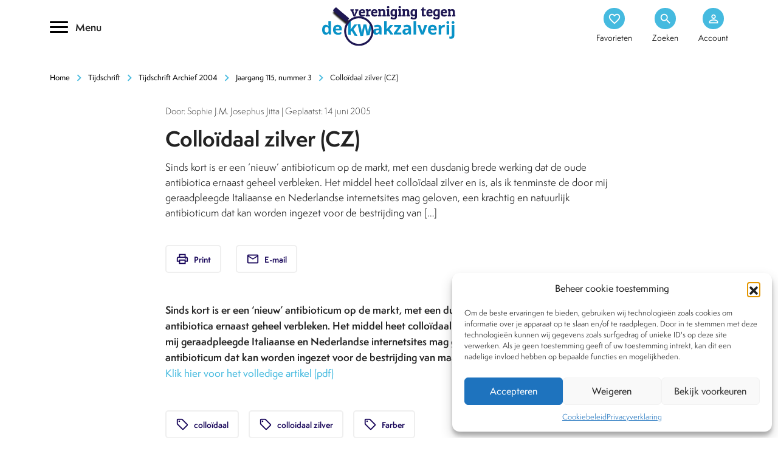

--- FILE ---
content_type: image/svg+xml
request_url: https://www.kwakzalverij.nl/app/themes/kwakzalverij/images/Icon/twitter_simple.svg
body_size: -40
content:
<svg height="17" viewBox="0 0 21 17" width="21" xmlns="http://www.w3.org/2000/svg"><path d="m11 25.6106c1.841 1.181 4.028 1.869 6.377 1.869 7.725 0 12.089-6.524 11.826-12.376.813-.586 1.518-1.319 2.076-2.154-.746.331-1.548.555-2.389.655.858-.514 1.518-1.329 1.828-2.301-.803.476-1.694.823-2.641 1.01-.759-.809-1.84-1.314-3.037-1.314-2.685 0-4.659 2.506-4.053 5.108-3.458-.173-6.523-1.829-8.575-4.347-1.09 1.871-.565 4.317 1.288 5.555-.683-.021-1.325-.209-1.885-.521-.045 1.928 1.336 3.731 3.337 4.133-.586.159-1.228.195-1.879.071.529 1.653 2.066 2.855 3.887 2.889-1.749 1.372-3.953 1.984-6.16 1.723" fill="#130056" fill-rule="evenodd" transform="translate(-11 -11)"/></svg>